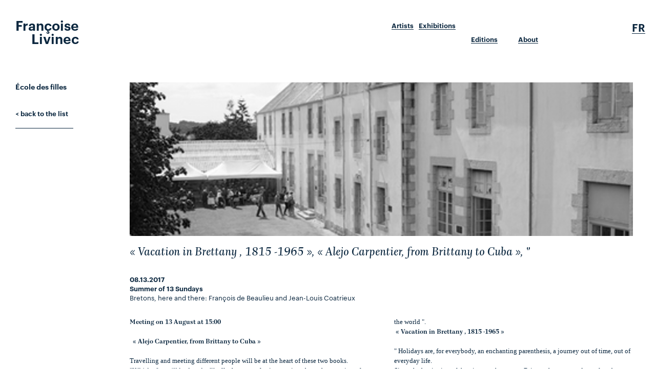

--- FILE ---
content_type: text/html; charset=iso-8859-1
request_url: https://francoiselivinec.com/en/ecoledesfilles/article/148/vacation-in-brettany-1815-1965-alejo-carpentier-from-brittany-to-cuba
body_size: 7335
content:

<!DOCTYPE html>
<html lang="en">
<head>
	<meta http-equiv="Content-Type" content="text/html; charset=iso-8859-15" />
	<meta http-equiv="Content-Style-Type" content="text/css" />
	<meta http-equiv="Content-Language" content="en" />
    <meta name="viewport" content="width=device-width, initial-scale=1.0">
    <title> « Vacation in Brettany , 1815 -1965 », « Alejo Carpentier, from Brittany to Cuba », ",Françoise Livinec, Paris/Bretagne, Art moderne et contemporain : 2 galeries, 1 espace d'art, 1 maison d'éditions et des rencontres littéraires</title>
	<meta name= "Description" content=" « Vacation in Brettany , 1815 -1965 », « Alejo Carpentier, from Brittany to Cuba », ", Bretons, here and there: François de Beaulieu and Jean-Louis Coatrieux "/>
    <meta name= "keywords" content=" « Vacation in Brettany , 1815 -1965 », « Alejo Carpentier, from Brittany to Cuba », ", Bretons, here and there: François de Beaulieu and Jean-Louis Coatrieux"/>
    <!-- Schema.org markup for Google+ -->
    	<meta itemprop="name" content=" « Vacation in Brettany , 1815 -1965 », « Alejo Carpentier, from Brittany to Cuba », ", Bretons, here and there: François de Beaulieu and Jean-Louis Coatrieux">
    	<meta itemprop="description" content=" « Vacation in Brettany , 1815 -1965 », « Alejo Carpentier, from Brittany to Cuba », ", Bretons, here and there: François de Beaulieu and Jean-Louis Coatrieux, Meeting on 13 August at 15:00&nbsp; &laquo; Alejo Carpentier, from Brittany to Cuba&nbsp;&raquo;">
    	<meta itemprop="image" content="francoiselivinec.com/cspdocs/news/edf.png">

    	<!-- Twitter Card data -->
    	<meta name="twitter:card" content="summary_large_image">
    	<meta name="twitter:site" content="@frlivinec">
    	<meta name="twitter:title" content=" « Vacation in Brettany , 1815 -1965 », « Alejo Carpentier, from Brittany to Cuba », ", Bretons, here and there: François de Beaulieu and Jean-Louis Coatrieux">
    	<meta name="twitter:description" content=" « Vacation in Brettany , 1815 -1965 », « Alejo Carpentier, from Brittany to Cuba », ", Bretons, here and there: François de Beaulieu and Jean-Louis Coatrieux, Meeting on 13 August at 15:00&nbsp; &laquo; Alejo Carpentier, from Brittany to Cuba&nbsp;&raquo;">
    	<meta name="twitter:creator" content="@frlivinec">
    	<!-- Twitter summary card with large image must be at least 280x150px -->
    	<meta name="twitter:image:src" content="http://francoiselivinec.com/cspdocs/news/edf.png">

    	<!-- Open Graph data -->
    	<meta property="og:title" content=" « Vacation in Brettany , 1815 -1965 », « Alejo Carpentier, from Brittany to Cuba », ", Bretons, here and there: François de Beaulieu and Jean-Louis Coatrieux" />
    	<meta property="og:type" content="article" />
    	<meta property="og:url" content="http://francoiselivinec.com/ecoledesfilles/article/148/vacation-in-brettany-1815-1965-alejo-carpentier-from-brittany-to-cuba" />
    	<meta property="og:image" content="http://francoiselivinec.com/cspdocs/news/edf.png" />
    	<meta property="og:description" content=" « Vacation in Brettany , 1815 -1965 », « Alejo Carpentier, from Brittany to Cuba », ", Bretons, here and there: François de Beaulieu and Jean-Louis Coatrieux" />
    	<meta property="og:site_name" content="Galerie Francoise Livinec" />
    	<meta property="article:tag" content=" « Vacation in Brettany , 1815 -1965 », « Alejo Carpentier, from Brittany to Cuba », ", Bretons, here and there: François de Beaulieu and Jean-Louis Coatrieux" />
    	<meta property="fb:admins" content="399956163502725" />

	<link type="text/css" rel="stylesheet" href="/site/jscripts/bootstrap/css/bootstrap.min.css"/>
    <link type="text/css" rel="stylesheet" href="/site/jscripts/bootstrap/css/livinec-theme.css?1654269375"/>
    <link type="text/css" rel="stylesheet" href="/site/jscripts/bootstrap/plugins/selectBoxit/bootstrap-select.css"/>
    <link class="rs-file" rel="stylesheet" href="/site/jscripts/royalslider/royalslider.css">
	<link class="rs-file" rel="stylesheet" href="/site/jscripts/royalslider/skins/default-inverted/rs-default-inverted.css">
    <!-- Fav and touch icons -->
    <link rel="icon" type="image/png" href="/favicon.png" />
        <!--[if IE]><link rel="shortcut icon" type="image/x-icon" href="/favicon.ico" /><![endif]-->
<!--    <script src="/site/jscripts/redirectmobile/redirection-mobile-desktop.js"/> </script>-->
<!--    	<script type="text/javascript">-->
<!--    	   		 SA.redirection_mobile ({mobile_scheme:"http", mobile_url : "m.francoiselivinec.com"});-->
<!--    	    </script>-->
    <script>
        (function (i, s, o, g, r, a, m) {
            i['GoogleAnalyticsObject'] = r;
            i[r] = i[r] || function () {
                    (i[r].q = i[r].q || []).push(arguments)
                }, i[r].l = 1 * new Date();
            a = s.createElement(o),
                m = s.getElementsByTagName(o)[0];
            a.async = 1;
            a.src = g;
            m.parentNode.insertBefore(a, m)
        })(window, document, 'script', 'https://www.google-analytics.com/analytics.js', 'ga');

        ga('create', 'UA-6272896-57', 'auto');
        ga('send', 'pageview');

    </script>
    
</head>

<body>


<div id="site">

    <div class="container-fluid"><!--1-->
        <div class="container-fluid"><!--1-->
            <div class="row"><!--1-->
                <div class="col-md-12 col-sm-12">
                    <div id="header">

                        <nav class="navbar navbar-default" role="navigation">
                                                        <div class="">
    <!-- Brand and toggle get grouped for better mobile display -->

    <div class="row">
        <div class="col-md-4 col-sm-4 col-xs-11">
            <div class="navbar-header">
                <button type="button" class="navbar-toggle" data-toggle="collapse"
                        data-target="#bs-example-navbar-collapse-1">
                    <span class="sr-only">Toggle navigation</span>
                    <span class="icon-bar"></span>
                    <span class="icon-bar"></span>
                    <span class="icon-bar"></span>
                </button>
                <a id="logo" href="/en/galerie/accueil/0/la-galerie" title="Galerie Francoise Livinec">Françoise <br/>Livinec</a>
            </div>
        </div>
        <div class="col-lg-3 col-md-2 hidden-sm hidden-xs"></div>
        <div class="col-lg-5 col-md-6 col-sm-8 col-xs-10 pull-right">
            <div class="collapse navbar-collapse" id="bs-example-navbar-collapse-1">


                <ul class="nav navbar-nav">

                    <li class="padding-artist">
                        <a href='/en/artistes/liste/0/liste-des-artistes'
                           class=""
                           title="Artists">Artists
                        </a>

                    </li>
                    <li class="padding-artist">
                        <a class=""
                           href='/en/expositions/liste/0/liste-des-expositions'
                           title="Exhibitions">
                            Exhibitions                        </a>

                    </li>

                    <li class="bottom padding-boutique">
                        <a href='/en/editions/editionsstore/0/coming-soon-store'
                           title="Editions"
                            >
                            Editions</a>
                    </li>

                    <li class="bottom">
                        <a href='/en/galerie/contact/0/contact'
                           title="Contact us"
                                                                                                                                                                        >
                            About</a>
                    </li>
                    <li class="langue" ><a href='/fr/ecoledesfilles/article/148/vacation-in-brettany-1815-1965-alejo-carpentier-from-brittany-to-cuba' > Fr </a></li>
                    <li class="langue" style='display:none;'><a href='/en/ecoledesfilles/article/148/vacation-in-brettany-1815-1965-alejo-carpentier-from-brittany-to-cuba' class='active'> En </a></li>

                </ul>
            </div>
        </div>
    </div>
                        </nav>

                    </div>
                    <!--/.header -->
                </div>
                <!--/.12 -->
            </div>
            <!--/.row-fluid 1 -->
        </div>
        <!--/.container-fluid 1-->

        <div class="container-fluid">
            <div id="main">
                <div class="row"><!--1-->
                    <div class="col-md-12 col-sm-12">
                        <meta http-equiv="Content-Type" content="text/html; charset=iso-8859-15"/>


<div id="blocExpo">
    <div class="row"><!--1-->
        <div class="col-md-2 col-sm-12">
            <div class="fixed">
                <div class="relative">
                    <h1 class="titre">École des filles</h1>
                    <!-- lien vers pages artiste-->
                    <br/>
                    <div id="menuArtiste">
                        <!-- lien vers page de l'artiste si==1 sinon sous-menu -->
                        
                        <!-- lien vers page de l'expo si==1 sinon sous-menu -->
                                                <div><br/>
                            <a href="/en/ecoledesfilles/newsall/0/ete-des-13-dimanches?annee=2017"
                               title="See the list">
                                < back to the list</a>
                        </div>
                    </div>

                    <div class="community">
                        <!-- Go to www.addthis.com/dashboard to customize your tools -->
                        <div class="addthis_sharing_toolbox"></div>

                    </div>
                    <!--/.community-->
                    

                </div>
            </div>
        </div>

        <div class="col-md-10 col-sm-12">
            <div class="col-md-12">
                                                        <div class="blocImagePres">
                        <img class="img-responsive paysage" src="/cspdocs/news/edf.png"
                             alt=" « Vacation in Brettany , 1815 -1965 », « Alejo Carpentier, from Brittany to Cuba », ""/>
                    </div>
                                <div class="cartoucheExpo">
                                                            <h3> « Vacation in Brettany , 1815 -1965 », « Alejo Carpentier, from Brittany to Cuba », "</h3>

                                            08.13.2017                                        <div class="sous-titre">
                        <p class='typeExpo'>Summer of 13 Sundays</p>
                                                    Bretons, here and there: François de Beaulieu and Jean-Louis Coatrieux                                            </div>

                    <div class="clearfix"></div>
                </div>
                <!--cartouche-->
                <div id="blocTexte" class="colonne">

                    <p><span id="result_box" style="font-family: georgia,palatino; font-size: small;" lang="en"><span title="Rencontre le 13 ao&ucirc;t &agrave; 15:00

"><strong>Meeting on 13 August at 15:00</strong><br /></span><span title="J'allais donc le prendre au mot plus qu?il ne m?y aurait certainement autoris&eacute;."><span id="result_box" lang="en"><span title="La Bretagne au monde &raquo;.

&nbsp;&nbsp;"><br /><strong>&nbsp; </strong></span><span title="&laquo; Alejo Carpentier, from Brittany to Cuba &raquo;

"><strong><strong>&laquo;</strong> Alejo Carpentier, from Brittany to Cuba&nbsp;<strong>&raquo;</strong> </strong><br /><br /></span><span title="Voyages et rencontres seront au c?ur de cette intervention autour de deux livres.">Travelling and meeting different people will be at the heart of these two books. </span><span title="&laquo; Qui de nous deux sera l?autre ?">"<em>Which of us will be the other?</em>" </span><span title="&raquo; raconte l?histoire de jumeaux se disputant les cl&eacute;s du monde.">tells the story of twins arguing about the meaning of the world. </span><span title="Le premier en r&ecirc;ve par la litt&eacute;rature, le second ne jure que de son contraire.">The first&nbsp; dreams of literature, the second only swears by its opposite. </span><span title="L?un emport&eacute; par ses voyages, l?autre les vivant de loin &agrave; travers lui.">One carried away by his travels, the other experiences them only from afar through him. </span><span title="Avec eux, un continent d&eacute;chir&eacute; du Nord au Sud des Am&eacute;riques.">With them, a continent torn from the North to the South. </span><span title="Ils croisent ainsi Pablo Neruda, les voix de Merc&eacute;d&egrave;s Sosa et Violetta Parra, mais aussi de grandes figures des sciences, Yves Meyer, Georges Charpak, Claude Cohen-Tannoudji.">They thus meet Pablo Neruda, the voices of Merc&eacute;d&egrave;s Sosa and Violetta Parra, but also great figures of the sciences, Yves Meyer, Georges Charpak, Claude Cohen-Tannoudji. </span><span title="Ces allers et retours dans le monde, qu?ils soient r&eacute;els ou imaginaires, les ram&egrave;nent toujours dans ces terres bretonnes de l?int&eacute;rieur.">These journeys around the world, whether real or imaginary, always bring them back to the Breton lands. </span><span title="Ils pr&eacute;tendent m&ecirc;me, dans &laquo; Alejo Carpentier.">They even claim, in "Alejo Carpentier: </span><span title="De la Bretagne &agrave; Cuba &raquo;, l?y ramener lui aussi.">From Brittany to Cuba ", bringing him back there too. </span><span title="Journaliste, chroniqueur de radio, musicologue et surtout &eacute;crivain r&eacute;cipiendaire de prix renomm&eacute;s (Cino del Duca, Cervantes, M&eacute;dicis &eacute;tranger), probable prix Nobel de litt&eacute;rature si la mort de l'avait pas emport&eacute; trop t&ocirc;t, Alejo Carpentier a toujours revendiqu&eacute; son ascendance bretonne">Journalist, radio columnist, musicologist and above all a famous writer (Cino del Duca, Cervantes, Medici), probably a <span id="result_box" lang="en"><span title="J'allais donc le prendre au mot plus qu?il ne m?y aurait certainement autoris&eacute;."><span id="result_box" lang="en"><span title="Journaliste, chroniqueur de radio, musicologue et surtout &eacute;crivain r&eacute;cipiendaire de prix renomm&eacute;s (Cino del Duca, Cervantes, M&eacute;dicis &eacute;tranger), probable prix Nobel de litt&eacute;rature si la mort de l'avait pas emport&eacute; trop t&ocirc;t, Alejo Carpentier a toujours revendiqu&eacute; son ascendance bretonne">Literature</span></span></span></span> Nobel Prize winner if the death had not taken him too soon, Alejo Carpentier has always claimed his Breton ancestry </span><span title=".">. Was</span><span title="Lui, le Cubain, serait-il alors vraiment breton ?"> he <span id="result_box" lang="en"><span title="J'allais donc le prendre au mot plus qu?il ne m?y aurait certainement autoris&eacute;."><span id="result_box" lang="en"><span title="Lui, le Cubain, serait-il alors vraiment breton ?">really</span></span></span></span> a Cuban, or a Breton?</span></span></span></span></p>
<p><span style="font-family: georgia,palatino; font-size: small;" lang="en"><span title="J'allais donc le prendre au mot plus qu?il ne m?y aurait certainement autoris&eacute;."><span lang="en"><span title="Lui, le Cubain, serait-il alors vraiment breton ?"><span id="result_box" style="font-family: georgia,palatino; font-size: small;" lang="en"><span title="J'allais donc le prendre au mot plus qu?il ne m?y aurait certainement autoris&eacute;."><span id="result_box" lang="en"><span title="Jean-Louis Coatrieux est directeur de recherche &agrave; l?Inserm et &eacute;crivain."><strong>Jean-Louis Coatrieux</strong> is a research director at Inserm and a writer. </span><span title="Comme chercheur, il a particip&eacute; &agrave; presque toutes les aventures li&eacute;es &agrave; l?exploration du corps humain et qui ont vu na&icirc;tre entre autres le scanner &agrave; rayons X et la r&eacute;sonance magn&eacute;tique, l?imagerie 3D et la robotique m&eacute;dicale.">As a researcher, he has participated in almost all the adventures related to the exploration of the human body, including X-ray and magnetic resonance imaging, 3D imaging and medical robotics. </span><span title="Ses travaux ont fait l?objet de plusieurs centaines d?articles dans les plus prestigieuses revues internationales et lui ont valu de nombreux prix.">His work has been the subject of several hundred articles in the most prestigious international magazines and have won him numerous awards. </span><span title="Comme &eacute;crivain, il est l'auteur d'une quinzaine de livres allant de romans (&laquo; L&agrave; o&ugrave; la rivi&egrave;re se repose &raquo;) &agrave; la po&eacute;sie (&laquo; L'int&eacute;rieur des terres &raquo;, &laquo; Tango-Monde &raquo; avec et sur des peintures de">As a writer he is the author of&nbsp; a douzen of books ranging from novels ("Where the River Sits") to poetry ("Inland Lands", "Tango-Monde" insipred by the paintings of </span><span title="Mariano Otero), tous parus &agrave; La Part Commune, mais aussi de r&eacute;cits et de nouvelles (&laquo; Appelons-la Marie &raquo; et &laquo; Quand le corps fait d&eacute;faut &raquo;, &eacute;ditions Riveneuve, &laquo; Xiaoling. Nouvelles de Chine &raquo;, &eacute;ditions Apog&eacute;e, &laquo; La">Mariano Otero), all published by La Part Commune, but also by stories and short stories ("Calling Mary" and "When the body is broken", Riveneuve editions, "Xiaoling.News from China</span><span title="vie &agrave; chercher &raquo;, &eacute;ditions La Part Commune) ou encore d'essais collectifs (&laquo; Secoue-toi Bretagne &raquo;, &eacute;ditions Apog&eacute;e)."> ", editions La Part Commune) or collective essays (" Shake Britain ", editions Apog&eacute;e). </span><span title="Il est membre du comit&eacute; de r&eacute;daction de la revue &laquo; Hopala !">He is a member of the editorial board of the magazine "Hopala! </span><span title="La Bretagne au monde &raquo;.

&nbsp;&nbsp;">Brittany in the world ".</span></span></span></span><span id="result_box" lang="en"><span title="En 2017, il publie chez Skol Vreizh, &laquo; Vacances en Bretagne, 1815 ? 1965 &raquo;.

"><br /></span><span title="&laquo; Vacation in Brettany , 1815 -1965 &raquo;

"><strong>&nbsp;&laquo; Vacation in Brettany , 1815 -1965 &raquo;</strong><br /><br /></span><span title="&laquo; Les vacances sont, pour tous, une parenth&egrave;se enchant&eacute;e, un voyage hors du temps, du quotidien.

">" Holidays are, for everybody, an enchanting parenthesis, a journey out of time, out of everyday life.<br /></span><span title="Depuis le d&eacute;but du XIXe si&egrave;cle, la Bretagne a attir&eacute; les voyageurs, par sa singularit&eacute; et son pittoresque, ses richesses naturelles.">Since the beginning of the nineteenth century, Brittany has attracted travelers, by its&nbsp;<span class="ht">uniqueness</span> and its picturesque scen</span></span><span id="result_box" lang="en"><span title="Depuis le d&eacute;but du XIXe si&egrave;cle, la Bretagne a attir&eacute; les voyageurs, par sa singularit&eacute; et son pittoresque, ses richesses naturelles.">ery and its natural richness. </span><span title="&raquo;

">"<br /><br /></span><span title="C?est un livre d?histoire sociale mais aussi un grand album de souvenirs offrant &agrave; chacun les cl&eacute;s de la maison de vacances qu?il porte en lui.

">It is a book of social history but also a great album of souvenirs offering everyone the keys to the holiday home that one always carries within him.<br /><br /></span><span title="Il nous invite &agrave; regarder les vieux maillots m&eacute;lang&eacute;s aux robes de soir&eacute;e dans les tiroirs de la commode, &agrave; feuilleter l'album des cartes postales jamais envoy&eacute;es, &agrave; ouvrir la bo&icirc;te en fer o&ugrave; les photographies jaunies ont remplac&eacute; les biscuits, &agrave; pousser les volets">The author invites us to look at the old jerseys mixed with the evening gowns in the chest of drawers, to flip through the album of the postcards which have never been sent, to open the iron box where the yellowed photographs replaced the cookies, to open the shutters </span><span title="pour entendre les cris des enfants port&eacute;s par le vent avec l'odeur des algues.

">to hear the cries of children carried by the wind with the smell of seaweed.<br /><br /></span><span title="Illustr&eacute; de 255 photographies et dessins dont plus de la moiti&eacute; sont in&eacute;dits, ce livre raconte 150 ans de vacances en Bretagne.">Illustrated with 255 photographs and drawings, half of which have never been unpublished before, this book tells 150 years of holiday in Brittany.</span></span></span></span></span></span></p>
<p><span style="font-family: georgia,palatino; font-size: small;" lang="en"><span title="J'allais donc le prendre au mot plus qu?il ne m?y aurait certainement autoris&eacute;."><span lang="en"><span title="Lui, le Cubain, serait-il alors vraiment breton ?"><span lang="en"><span title="Illustr&eacute; de 255 photographies et dessins dont plus de la moiti&eacute; sont in&eacute;dits, ce livre raconte 150 ans de vacances en Bretagne."><span style="font-family: georgia,palatino; font-size: small;" lang="en"><span title="J'allais donc le prendre au mot plus qu?il ne m?y aurait certainement autoris&eacute;."><span lang="en"><span title="Lui, le Cubain, serait-il alors vraiment breton ?"><span id="result_box" lang="en"><span title="ce qui l?a men&eacute; &agrave; enseigner la litt&eacute;rature et la sociologie du coll&egrave;ge &agrave; l?Universit&eacute;.

"><span style="font-family: georgia,palatino; font-size: small;" lang="en"><span title="J'allais donc le prendre au mot plus qu?il ne m?y aurait certainement autoris&eacute;."><span lang="en"><span title="Lui, le Cubain, serait-il alors vraiment breton ?"><span id="result_box" lang="en"><span title="Fran&ccedil;ois de Beaulieu est n&eacute; en 1947 et vis, aujourd?hui, &agrave; Morlaix."><strong>Fran&ccedil;ois de Beaulieu</strong> was born in 1947 and lives today in Morlaix. His wish</span><span title="Cherchant &agrave; mieux comprendre le monde pour le transformer, il a fait des &eacute;tudes de lettres, d?histoire et d?ethnologie ;"> to better understand the world in order to transform it, made him study literature, history and ethnology; </span><span title="ce qui l?a men&eacute; &agrave; enseigner la litt&eacute;rature et la sociologie du coll&egrave;ge &agrave; l?Universit&eacute;.

">which led him to teach&nbsp; literature and sociology in a college at the University.<br /></span></span></span></span></span></span></span><span title="Depuis 1967, il a publi&eacute; une cinquantaine de livres et plusieurs centaines d?articles sur le patrimoine naturel et culturel de la Bretagne.">Since 1967, he has published some fifty books and several hundred articles on the natural and cultural heritage of Brittany. </span><span title="Il est &eacute;galement engag&eacute; dans la protection de la nature et sp&eacute;cialement des landes bretonnes.">He is also committed to the protection of nature and especially the Breton moors. </span><span title="En 2017, il publie chez Skol Vreizh, &laquo; Vacances en Bretagne, 1815 ? 1965 &raquo;.

">In 2017, he published at Skol Vreizh, "Holidays in Brittany, 1815 - 1965".<br /></span></span></span></span></span></span></span></span></span></span></span></span></p>                </div>
                <!--/.blocTexte-->
            </div>

        </div>
    </div>

</div>
                        <div class="clearfix"></div>
                    </div><!--/.span12 -->
                </div><!--/.row -->
            </div>
        </div>
        <!--/.main -->
        <div id="footer"><!--1-->

            <div class="container-fluid">

                <div id="footerInside" >
                    <div class="row"><!--1-->

                        <div class="col-md-8 col-sm-8 col-md-offset-1 col-lg-offset-2 col-sm-offset-2">
                            <div id="adresse_footer_hide">
                                <div class="row"><!--1-->
                                    <div class="col-md-12 col-sm-12 text-center">
                                    <span class="titreGalerie">Galerie Françoise Livinec</span><br /><br />
                                    </div>
                                </div>
                                <div class="row"><!--1-->
                                    <div class="col-md-5 col-sm-5 col-xs-12 col-md-offset-1 col-sm-offset-2">
                                        <span class="adresseGalerieFooter">24,&nbsp;&nbsp;&nbsp;&nbsp; rue Penthièvre</span><br />
                                        75008 Paris
                                    </div>
                                    <div class="col-md-6 col-sm-10 col-sm-offset-2 col-xs-12 col-xs-offset-0">
                                        <br />
                                        <a href="mailto:contact@francoiselivinec.com"
                                           title="Contact us">contact@francoiselivinec.com</a><br />
                                        <span class="telGalerieFooter">+33 (0)1 40 07 58 09</span>

                                    </div>
                                </div>
                            </div>
                        </div>
                        <div class="col-md-2 col-sm-2 col-md-offset-1 col-sm-offset-0 col-xs-offset-7 col-lg-offset-0">
                            <div id="logo_footer">
                                <span class="pull-left" id="Logo_footer_F">F</span>
                                <span class="pull-left" id="Logo_footer_L">L</span>
                                <span class="pull-left" id="Logo_footer_point">.</span>
                            </div>
                        </div>
                    </div>
                </div>
            </div>
        </div>
            <!--/.row-fluid 1 -->
        </div>
        <!--/#footer-->
    </div>

</div>
<!-- Le javascript
    ================================================== -->
    <!-- Placed at the end of the document so the pages load faster -->

    <!-- Include all compiled plugins (below), or include individual files as needed -->
    <script type="text/javascript" src="https://ajax.googleapis.com/ajax/libs/jquery/1.11.0/jquery.min.js"></script>
    <script type="text/javascript" src="http://code.jquery.com/jquery-migrate-1.2.1.js"></script>
    <!--<script type="text/javascript" src="http://ajax.googleapis.com/ajax/libs/jqueryui/1.9.2/jquery-ui.min.js"></script>-->
    <script type="text/javascript" src="/site/jscripts/bootstrap/js/bootstrap.js"></script>
    <script type="text/javascript" src="/site/jscripts/jquery.lazyload.min.js"></script>
    <script type="text/javascript" src="/site/jscripts/modernizr.custom.25907.js"></script>
    <script type="text/javascript" src="/site/jscripts/royalslider/jquery.royalslider.min.js"></script>
    <script type="text/javascript" src="/site/jscripts/general.js"></script>
<!-- Go to www.addthis.com/dashboard to customize your tools -->
<script type="text/javascript" src="//s7.addthis.com/js/300/addthis_widget.js#pubid=ra-56e96ae14c131bfc"></script>

</body>
</html>
